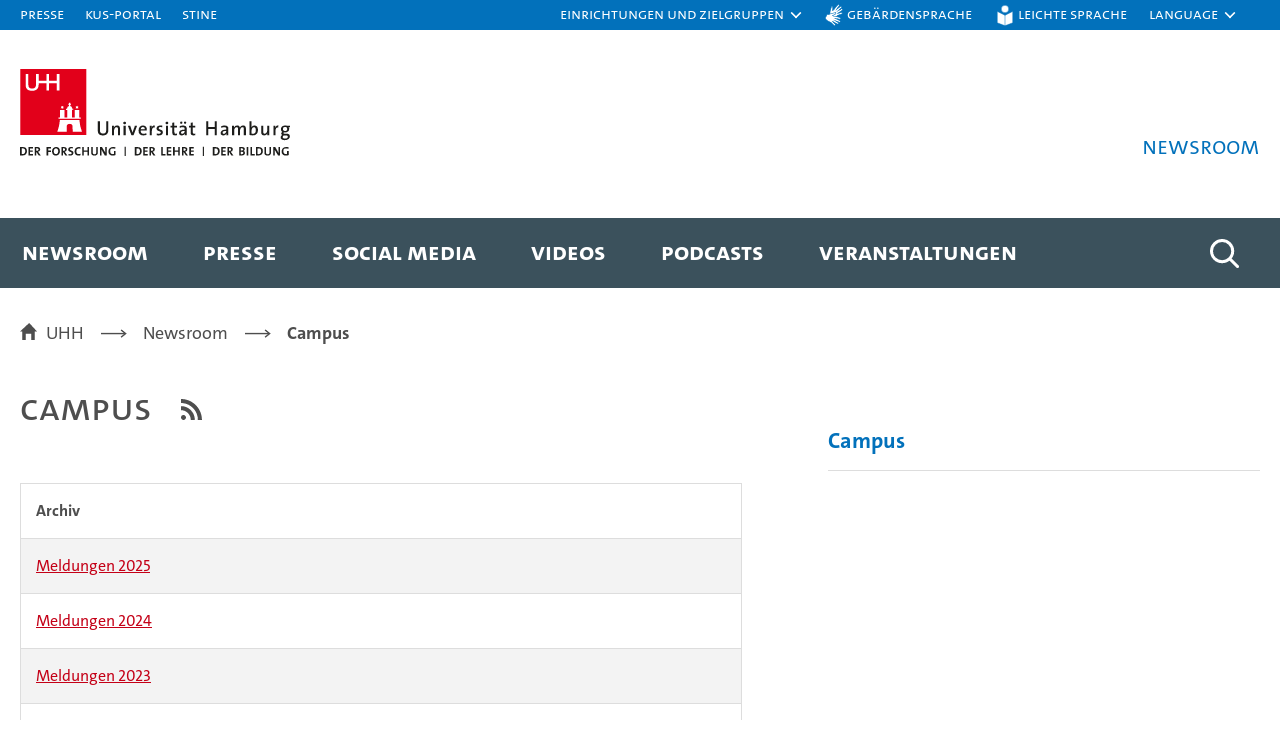

--- FILE ---
content_type: image/svg+xml
request_url: https://assets.rrz.uni-hamburg.de/assets/rss-527f2b4f55a93cfcbbde299a626a2936140b6a3a01c2db36f235e4820f92e384.svg
body_size: 1625
content:
<?xml version="1.0" encoding="utf-8"?>
<!-- Generator: Adobe Illustrator 16.0.0, SVG Export Plug-In . SVG Version: 6.00 Build 0)  -->
<!DOCTYPE svg PUBLIC "-//W3C//DTD SVG 1.1//EN" "http://www.w3.org/Graphics/SVG/1.1/DTD/svg11.dtd">
<svg version="1.1" id="Ebene_1" xmlns="http://www.w3.org/2000/svg" xmlns:xlink="http://www.w3.org/1999/xlink" x="0px" y="0px"
	 width="21px" height="21px" viewBox="0 0 21 21" enable-background="new 0 0 21 21" xml:space="preserve">
<g>
	<path fill-rule="evenodd" clip-rule="evenodd" fill="#4e4e4e" d="M0.009,4.022c0-1.341,0-2.678,0-4.022c0.17,0,0.339,0,0.508,0
		c0.03,0,0.059,0.011,0.089,0.011c0.233,0.006,0.467,0.004,0.699,0.021c0.32,0.022,0.64,0.056,0.959,0.089
		c0.265,0.028,0.53,0.057,0.795,0.093C3.28,0.244,3.501,0.28,3.722,0.322c0.351,0.069,0.702,0.141,1.05,0.219
		c0.763,0.173,1.512,0.396,2.246,0.661C7.508,1.379,7.99,1.581,8.469,1.788c0.365,0.158,0.728,0.325,1.078,0.513
		c0.497,0.268,0.983,0.556,1.471,0.843c0.618,0.365,1.197,0.788,1.767,1.224c0.303,0.232,0.588,0.487,0.881,0.729
		c0.552,0.458,1.052,0.968,1.55,1.483c0.306,0.317,0.595,0.655,0.873,0.999c0.351,0.435,0.698,0.875,1.019,1.333
		c0.34,0.487,0.663,0.987,0.966,1.499c0.284,0.482,0.541,0.979,0.788,1.482c0.305,0.632,0.575,1.278,0.812,1.939
		c0.204,0.577,0.398,1.155,0.541,1.75c0.128,0.521,0.253,1.042,0.361,1.567c0.066,0.324,0.104,0.655,0.151,0.983
		c0.04,0.285,0.077,0.57,0.105,0.855c0.021,0.19,0.029,0.385,0.04,0.577c0.014,0.312,0.024,0.622,0.037,0.934
		c0.006,0.164,0.017,0.329,0.024,0.5c-1.361,0-2.709,0-4.064,0c0-0.204,0.011-0.404,0-0.604c-0.019-0.33-0.045-0.661-0.072-0.991
		c-0.016-0.193-0.031-0.389-0.056-0.582c-0.021-0.173-0.045-0.344-0.074-0.515c-0.045-0.254-0.087-0.506-0.143-0.756
		c-0.085-0.374-0.176-0.748-0.271-1.12c-0.172-0.663-0.397-1.308-0.665-1.934c-0.218-0.5-0.449-0.995-0.696-1.479
		c-0.3-0.585-0.646-1.146-1.024-1.684c-0.269-0.383-0.557-0.756-0.849-1.125c-0.167-0.212-0.35-0.413-0.536-0.61
		c-0.268-0.289-0.533-0.58-0.818-0.852c-0.302-0.289-0.615-0.569-0.94-0.833c-0.375-0.305-0.757-0.607-1.157-0.879
		C9.105,6.723,8.627,6.434,8.145,6.151C7.598,5.83,7.026,5.553,6.434,5.322C5.976,5.143,5.516,4.968,5.049,4.814
		C4.435,4.611,3.808,4.452,3.17,4.342c-0.344-0.06-0.69-0.114-1.036-0.163C1.905,4.146,1.675,4.12,1.445,4.105
		c-0.379-0.024-0.76-0.037-1.14-0.057C0.209,4.043,0.114,4.031,0.009,4.022z"/>
	<path fill-rule="evenodd" clip-rule="evenodd" fill="#4e4e4e" d="M0.009,11.157c0-1.34,0-2.677,0-4.021c0.195,0,0.388-0.001,0.58,0
		c0.036,0,0.072,0.008,0.107,0.011c0.296,0.023,0.594,0.041,0.89,0.074C1.895,7.256,2.203,7.298,2.51,7.35
		C2.745,7.39,2.98,7.435,3.209,7.5c0.487,0.137,0.976,0.272,1.455,0.437c0.385,0.133,0.765,0.289,1.132,0.467
		C6.263,8.63,6.725,8.873,7.171,9.14c0.394,0.235,0.773,0.5,1.139,0.777c0.356,0.27,0.695,0.564,1.029,0.861
		c0.262,0.235,0.521,0.476,0.754,0.739c0.346,0.388,0.683,0.783,0.995,1.198c0.282,0.375,0.541,0.773,0.782,1.178
		c0.232,0.388,0.446,0.788,0.637,1.196c0.196,0.421,0.377,0.852,0.528,1.292c0.167,0.489,0.308,0.988,0.435,1.491
		c0.087,0.34,0.136,0.691,0.191,1.037c0.04,0.252,0.069,0.506,0.09,0.759c0.026,0.312,0.039,0.626,0.058,0.938
		c0.006,0.128,0.016,0.257,0.025,0.394c-1.361,0-2.707,0-4.053,0c-0.042-2.69-0.962-5.02-2.859-6.937S2.706,11.209,0.009,11.157z"/>
	<path fill-rule="evenodd" clip-rule="evenodd" fill="#4e4e4e" d="M2.498,15.999c1.379-0.025,2.504,1.119,2.494,2.511
		c-0.01,1.295-1.081,2.557-2.684,2.46c-1.166-0.07-2.386-1.088-2.304-2.649C0.068,17.11,1.107,15.972,2.498,15.999z"/>
</g>
</svg>
